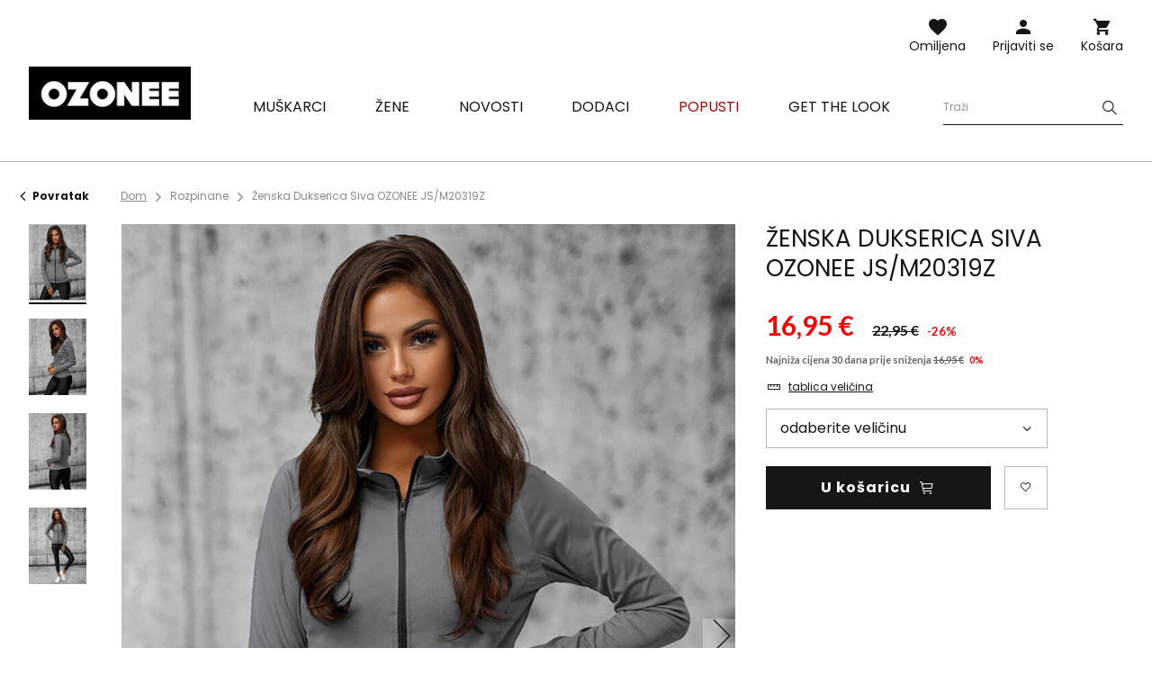

--- FILE ---
content_type: text/html; charset=utf-8
request_url: https://ozonee.hr/product-scr-53145-Zenska-Dukserica-Siva-OZONEE-JS-M20319Z.html
body_size: 19173
content:
<!DOCTYPE html>
<html lang="hr" class="--vat --gross " ><head><meta name='viewport' content='user-scalable=no, initial-scale = 1.0, maximum-scale = 1.0, width=device-width'/> <link rel="preload" crossorigin="anonymous" as="font" href="/gfx/custom/fontello.woff?v=2"> <link rel="preconnect" href="https://fonts.gstatic.com"> <link href="https://fonts.googleapis.com/css2?family=Kanit:wght@900&family=Lato:wght@400;700&family=Poppins:wght@400;700&display=swap" rel="stylesheet"><meta http-equiv="Content-Type" content="text/html; charset=utf-8"><meta http-equiv="X-UA-Compatible" content="IE=edge"><title>Ženska Dukserica Siva OZONEE JS/M20319Z | Ozonee.hr</title><meta name="keywords" content="Ženska Dukserica Siva OZONEE JS/M20319Z siva  Ozonee Damskie bluzy szare Boja siva Materijal-Poliester 100% Spol Ženski buy_limit 20    2000000413761 2000000413778 2000000413785 2000000413792 5908304199619 5908304199626 5908304199633 5908304199640 |"><meta name="description" content="Ženska Dukserica Siva OZONEE JS/M20319Z | Ženska dukserica ; Materijal: 100% poliester; Model (178 cm) nosi veličinu M. "><link rel="icon" href="/gfx/scr/favicon.ico"><meta name="theme-color" content="#161616"><meta name="msapplication-navbutton-color" content="#161616"><meta name="apple-mobile-web-app-status-bar-style" content="#161616"><link rel="stylesheet" type="text/css" href="/gfx/scr/style.css.gzip?r=1762956192"><script>var app_shop={urls:{prefix:'data="/gfx/'.replace('data="', '')+'scr/'},vars:{priceType:'gross',priceTypeVat:true,productDeliveryTimeAndAvailabilityWithBasket:false,geoipCountryCode:'US',},txt:{priceTypeText:'',},fn:{},fnrun:{},files:[]};const getCookieByName=(name)=>{const value=`; ${document.cookie}`;const parts = value.split(`; ${name}=`);if(parts.length === 2) return parts.pop().split(';').shift();return false;};if(getCookieByName('freeeshipping_clicked')){document.documentElement.classList.remove('--freeShipping');}if(getCookieByName('rabateCode_clicked')){document.documentElement.classList.remove('--rabateCode');}</script><meta name="robots" content="index,follow"><meta name="rating" content="general"><meta name="Author" content="Ozonee.hr based on IdoSell - the best online selling solutions for your e-store (www.idosell.com/shop).">
<!-- Begin LoginOptions html -->

<style>
#client_new_social .service_item[data-name="service_Apple"]:before, 
#cookie_login_social_more .service_item[data-name="service_Apple"]:before,
.oscop_contact .oscop_login__service[data-service="Apple"]:before {
    display: block;
    height: 2.6rem;
    content: url('/gfx/standards/apple.svg?r=1743165583');
}
.oscop_contact .oscop_login__service[data-service="Apple"]:before {
    height: auto;
    transform: scale(0.8);
}
#client_new_social .service_item[data-name="service_Apple"]:has(img.service_icon):before,
#cookie_login_social_more .service_item[data-name="service_Apple"]:has(img.service_icon):before,
.oscop_contact .oscop_login__service[data-service="Apple"]:has(img.service_icon):before {
    display: none;
}
</style>

<!-- End LoginOptions html -->

<!-- Open Graph -->
<meta property="og:type" content="website"><meta property="og:url" content="https://ozonee.hr/product-scr-53145-Zenska-Dukserica-Siva-OZONEE-JS-M20319Z.html
"><meta property="og:title" content="Ženska Dukserica Siva OZONEE JS/M20319Z"><meta property="og:description" content="Ženska dukserica ; Materijal: 100% poliester; Model (178 cm) nosi veličinu M.
"><meta property="og:site_name" content="Ozonee.hr"><meta property="og:locale" content="hr_HR"><meta property="og:image" content="https://ozonee.hr/hpeciai/f781d3416e7cc036a985598de2f755cf/scr_pl_Zenska-Dukserica-Siva-OZONEE-JS-M20319Z-53145_1.jpg"><meta property="og:image:width" content="800"><meta property="og:image:height" content="1067"><link rel="manifest" href="https://ozonee.hr/data/include/pwa/13/manifest.json?t=3"><meta name="apple-mobile-web-app-capable" content="yes"><meta name="apple-mobile-web-app-status-bar-style" content="black"><meta name="apple-mobile-web-app-title" content="ozonee.hr"><link rel="apple-touch-icon" href="/data/include/pwa/13/icon-128.png"><link rel="apple-touch-startup-image" href="/data/include/pwa/13/logo-512.png" /><meta name="msapplication-TileImage" content="/data/include/pwa/13/icon-144.png"><meta name="msapplication-TileColor" content="#2F3BA2"><meta name="msapplication-starturl" content="/"><script type="application/javascript">var _adblock = true;</script><script async src="/data/include/advertising.js"></script><script type="application/javascript">var statusPWA = {
                online: {
                    txt: "Połączono z internetem",
                    bg: "#5fa341"
                },
                offline: {
                    txt: "Brak połączenia z internetem",
                    bg: "#eb5467"
                }
            }</script><script async type="application/javascript" src="/ajax/js/pwa_online_bar.js?v=1&r=6"></script><script >
window.dataLayer = window.dataLayer || [];
window.gtag = function gtag() {
dataLayer.push(arguments);
}
gtag('consent', 'default', {
'ad_storage': 'denied',
'analytics_storage': 'denied',
'ad_personalization': 'denied',
'ad_user_data': 'denied',
'wait_for_update': 500
});

gtag('set', 'ads_data_redaction', true);
</script><script id="iaiscript_1" data-requirements="W10=" data-ga4_sel="ga4script">
window.iaiscript_1 = `<${'script'}  class='google_consent_mode_update'>
gtag('consent', 'update', {
'ad_storage': 'denied',
'analytics_storage': 'denied',
'ad_personalization': 'denied',
'ad_user_data': 'denied'
});
</${'script'}>`;
</script>
<!-- End Open Graph -->

<link rel="canonical" href="https://ozonee.hr/product-scr-53145-Zenska-Dukserica-Siva-OZONEE-JS-M20319Z.html" />

                <!-- Global site tag (gtag.js) -->
                <script  async src="https://www.googletagmanager.com/gtag/js?id=G-D7806RT5FZ"></script>
                <script >
                    window.dataLayer = window.dataLayer || [];
                    window.gtag = function gtag(){dataLayer.push(arguments);}
                    gtag('js', new Date());
                    
                    gtag('config', 'G-D7806RT5FZ');

                </script>
                <link rel="stylesheet" type="text/css" href="/data/designs/691483d892f9c2.83093263_2/gfx/scr/custom.css.gzip?r=1768378627">            <!-- Google Tag Manager -->
                    <script >(function(w,d,s,l,i){w[l]=w[l]||[];w[l].push({'gtm.start':
                    new Date().getTime(),event:'gtm.js'});var f=d.getElementsByTagName(s)[0],
                    j=d.createElement(s),dl=l!='dataLayer'?'&l='+l:'';j.async=true;j.src=
                    'https://www.googletagmanager.com/gtm.js?id='+i+dl;f.parentNode.insertBefore(j,f);
                    })(window,document,'script','dataLayer','GTM-KS8SG7F');</script>
            <!-- End Google Tag Manager -->
<!-- Begin additional html or js -->


<!--126|13|109| modified: 2023-09-12 15:26:44-->
<script>(function(w,d,s,l,i){w[l]=w[l]||[];w[l].push({'gtm.start':
new Date().getTime(),event:'gtm.js'});var f=d.getElementsByTagName(s)[0],
j=d.createElement(s),dl=l!='dataLayer'?'&l='+l:'';j.async=true;j.src=
'https://www.googletagmanager.com/gtm.js?id='+i+dl;f.parentNode.insertBefore(j,f);
})(window,document,'script','dataLayer','GTM-KS8SG7F');</script>
<!--370|13|225| modified: 2023-10-10 11:02:47-->
<script>
(function(f, a, s, h, i, o, n) {f['GlamiTrackerObject'] = i;
f[i]=f[i]||function(){(f[i].q=f[i].q||[]).push(arguments)};o=a.createElement(s),
n=a.getElementsByTagName(s)[0];o.async=1;o.src=h;n.parentNode.insertBefore(o,n)
})(window, document, 'script', '//www.glami.hr/js/compiled/pt.js', 'glami');

glami('create', '7FE26B420BD2AF27E0C61D3FA1B35BD9', 'hr');
glami('track', 'PageView');
</script>
<!--382|13|230-->
<script async src="https://www.googletagmanager.com/gtag/js?id=AW-471513890"></script>
<script>
window.dataLayer = window.dataLayer || [];
function gtag(){dataLayer.push(arguments);}
gtag('js', new Date());
gtag('config', 'AW-471513890');
</script>

<!-- End additional html or js -->
                <script>
                if (window.ApplePaySession && window.ApplePaySession.canMakePayments()) {
                    var applePayAvailabilityExpires = new Date();
                    applePayAvailabilityExpires.setTime(applePayAvailabilityExpires.getTime() + 2592000000); //30 days
                    document.cookie = 'applePayAvailability=yes; expires=' + applePayAvailabilityExpires.toUTCString() + '; path=/;secure;'
                    var scriptAppleJs = document.createElement('script');
                    scriptAppleJs.src = "/ajax/js/apple.js?v=3";
                    if (document.readyState === "interactive" || document.readyState === "complete") {
                          document.body.append(scriptAppleJs);
                    } else {
                        document.addEventListener("DOMContentLoaded", () => {
                            document.body.append(scriptAppleJs);
                        });  
                    }
                } else {
                    document.cookie = 'applePayAvailability=no; path=/;secure;'
                }
                </script>
                <script>let paypalDate = new Date();
                    paypalDate.setTime(paypalDate.getTime() + 86400000);
                    document.cookie = 'payPalAvailability_EUR=-1; expires=' + paypalDate.getTime() + '; path=/; secure';
                </script><link rel="preload" as="image" href="/hpeciai/c29d95d9a2f051b02cb96790fc3e10d7/scr_pm_Zenska-Dukserica-Siva-OZONEE-JS-M20319Z-53145_1.jpg"><style>
									#photos_slider[data-skeleton] .photos__link:before {
										padding-top: calc(1067/800* 100%);
									}
									@media (min-width: 979px) {.photos__slider[data-skeleton] .photos__figure:not(.--nav):first-child .photos__link {
										max-height: 1067px;
									}}
								</style></head><body>
<!-- Begin additional html or js -->


<!--222|13|109| modified: 2023-09-12 15:26:39-->
<noscript><iframe src="https://www.googletagmanager.com/ns.html?id=GTM-KS8SG7F"
height="0" width="0" style="display:none;visibility:hidden"></iframe></noscript>

<!-- End additional html or js -->
<script>
					var script = document.createElement('script');
					script.src = app_shop.urls.prefix + 'envelope.js';

					document.getElementsByTagName('body')[0].insertBefore(script, document.getElementsByTagName('body')[0].firstChild);
				</script><div id="container" class="projector_page container"><header class="d-flex flex-wrap commercial_banner"><script class="ajaxLoad">
                app_shop.vars.vat_registered = "true";
                app_shop.vars.currency_format = "###,##0.00";
                
                    app_shop.vars.currency_before_value = false;
                
                    app_shop.vars.currency_space = true;
                
                app_shop.vars.symbol = "€";
                app_shop.vars.id= "EUR";
                app_shop.vars.baseurl = "http://ozonee.hr/";
                app_shop.vars.sslurl= "https://ozonee.hr/";
                app_shop.vars.curr_url= "%2Fproduct-scr-53145-Zenska-Dukserica-Siva-OZONEE-JS-M20319Z.html";
                

                var currency_decimal_separator = ',';
                var currency_grouping_separator = ' ';

                
                    app_shop.vars.blacklist_extension = ["exe","com","swf","js","php"];
                
                    app_shop.vars.blacklist_mime = ["application/javascript","application/octet-stream","message/http","text/javascript","application/x-deb","application/x-javascript","application/x-shockwave-flash","application/x-msdownload"];
                
                    app_shop.urls.contact = "/contact-scr.html";
                </script><div id="viewType" style="display:none"></div><div id="logo" class="col-md-3 d-flex align-items-center"><a href="https://ozonee.hr" target="_self"><img src="/data/gfx/mask/scr/logo_13_big.jpg" alt="Ozonee.hr" width="190" height="62"></a></div><form action="https://ozonee.hr/search.php" method="get" id="menu_search" class="col-md-4"><label class="d-none d-sm-inline-block d-md-none"><i class="icon-search"></i></label><div><div class="form-group"><label for="menu_search_text" class="sr-only">Pretraživanje proizvoda ili kategorije</label><input id="menu_search_text" type="text" name="text" class="catcomplete" data-placeholder-mobile="Potražite proizvod ili kategoriju" data-placeholder-desktop="Traži"><div class="menu_search_clear"><i class="icon-close"></i></div></div><button type="submit" aria-label="Szukaj"><i class="icon-search"></i></button><a href="https://ozonee.hr/searching.php" title=""><i class="icon-close d-md-none"></i></a></div></form><div class="w-100"></div><div id="menu_settings" class="px-0 px-md-3 d-none align-items-center justify-content-center justify-content-lg-end"></div><div id="menu_additional"><a class="account_link" href="https://ozonee.hr/login.php">Prijaviti se</a><a href="/basketedit.php?mode=2" class="wishlist_link">
                    Omiljena
                    <span class="badge badge-info"></span></a></div><div id="menu_basket" class="col-md-2 topBasket"><a class="topBasket__sub" title="Košara" href="/basketedit.php">
                    Košara

                    <span class="badge badge-info"></span><strong class="topBasket__price" style="display: none;">0,00 €</strong></a><div class="topBasket__details --products" style="display: none;"><div class="topBasket__block --labels"><label class="topBasket__item --name">Proizvod</label><label class="topBasket__item --sum">Količina</label><label class="topBasket__item --prices">Cijena</label></div><div class="topBasket__block --products"></div></div><div class="topBasket__details --shipping" style="display: none;"><span class="badge badge-info">Cijena dostave od</span><span id="shipppingCost"></span></div><script>
                        app_shop.vars.cache_html = true;
                    </script></div><nav id="menu_categories" class="col-md-12 px-0 px-md-3 wide"><button type="button" class="navbar-toggler"><i class="icon-menu-1"></i><span>Jelovnik</span></button><div class="navbar-collapse" id="menu_navbar"><ul class="navbar-nav mx-md-n2"><li class="nav-item"><a  href="/muska-odjeca" target="_self" title="Muškarci" class="nav-link" ><span>Muškarci</span></a><ul class="navbar-subnav"><li class="nav-item"><a class="nav-link" href="/muske-jakne" target="_self"><span>Jakne</span></a><ul class="navbar-subsubnav"><li class="nav-item"><a class="nav-link" href="/muske-zimske-jakne" target="_self"><span>Zimske jakne</span></a></li><li class="nav-item"><a class="nav-link" href="/muske-duge-jakne" target="_self"><span>Duge jakne</span></a></li><li class="nav-item"><a class="nav-link" href="/muske-prijelazne-jakne" target="_self"><span>Prijelazne jakne</span></a></li><li class="nav-item"><a class="nav-link" href="/muske-bomber-jakne" target="_self"><span>Bomber jakne</span></a></li><li class="nav-item"><a class="nav-link" href="/muske-kozne-jakne" target="_self"><span>Kožne jakne</span></a></li><li class="nav-item"><a class="nav-link" href="/muske-traper-jakne" target="_self"><span>Traper jakne</span></a></li><li class="nav-item"><a class="nav-link" href="/muske-softshell-jakne" target="_self"><span>Softshell jakne</span></a></li><li class="nav-item"><a class="nav-link" href="/muske-parke-jakne" target="_self"><span>Parke jakne</span></a></li><li class="nav-item"><a class="nav-link" href="/muske-prosivene-jakne" target="_self"><span>Prošivene jakne</span></a></li></ul></li><li class="nav-item"><a class="nav-link" href="/muske-dukserice" target="_self"><span>Dukserice</span></a><ul class="navbar-subsubnav"><li class="nav-item"><a class="nav-link" href="/muske-dukserice-sa-zipom" target="_self"><span>Dukserice sa zipom</span></a></li><li class="nav-item"><a class="nav-link" href="/muske-dukserice-s-kapuljacom" target="_self"><span>Dukserice s kapuljačom</span></a></li><li class="nav-item"><a class="nav-link" href="/muske-dukserice-bez-kapuljace" target="_self"><span>Dukserice bez kapuljače</span></a></li><li class="nav-item"><a class="nav-link" href="/muske-dukserice-s-printom" target="_self"><span>Dukserice s tiskom</span></a></li><li class="nav-item"><a class="nav-link" href="/muske-dukserice-bez-printa" target="_self"><span>Dukserice bez tiska</span></a></li></ul></li><li class="nav-item"><a class="nav-link" href="/muski-kaputi" target="_self"><span>Kaputi</span></a></li><li class="nav-item"><a class="nav-link" href="/muski-prsluci" target="_self"><span>Prsluci</span></a><ul class="navbar-subsubnav"><li class="nav-item"><a class="nav-link" href="/scr_m_Muskarci_Prsluci_Prsluci-s-kapuljacom-9885.html" target="_self"><span>Prsluci s kapuljačom</span></a></li><li class="nav-item"><a class="nav-link" href="/scr_m_Muskarci_Prsluci_Prsluci-bez-kapuljace-9886.html" target="_self"><span>Prsluci bez kapuljače</span></a></li><li class="nav-item"><a class="nav-link" href="/scr_m_Muskarci_Prsluci_Prosivene-prsluci-9888.html" target="_self"><span>Prošivene prsluci</span></a></li></ul></li><li class="nav-item"><a class="nav-link" href="/muske-hlace" target="_self"><span>Hlače</span></a><ul class="navbar-subsubnav"><li class="nav-item"><a class="nav-link" href="/muske-traperice" target="_self"><span>Traperice </span></a></li><li class="nav-item"><a class="nav-link" href="/muske-sportske-hlace" target="_self"><span>Sportske hlače</span></a></li><li class="nav-item"><a class="nav-link" href="/muske-jogger-hlace" target="_self"><span>Jogger hlače</span></a></li><li class="nav-item"><a class="nav-link" href="/muske-jogger-traperice" target="_self"><span>Traperice jogger hlače</span></a></li><li class="nav-item"><a class="nav-link" href="/muske-chino-hlace" target="_self"><span>Chino hlače</span></a></li><li class="nav-item"><a class="nav-link" href="/muske-chino-jogger-hlace" target="_self"><span>Chino jogger hlače</span></a></li><li class="nav-item"><a class="nav-link" href="/muske-baggy-hlace" target="_self"><span>Baggy hlače</span></a></li><li class="nav-item"><a class="nav-link" href="/muske-platnene-hlace" target="_self"><span>Platnene hlače</span></a></li><li class="nav-item"><a class="nav-link" href="/muske-siroke-hlace" target="_self"><span>Široke hlače</span></a></li><li class="nav-item"><a class="nav-link" href="/muske-cargo-hlace" target="_self"><span>Cargo hlače</span></a></li></ul></li><li class="nav-item"><a class="nav-link" href="/muski-dzemperi" target="_self"><span>Džemperi</span></a><ul class="navbar-subsubnav"><li class="nav-item"><a class="nav-link" href="/muski-klasicni-dzemperi" target="_self"><span>Klasični džemperi</span></a></li><li class="nav-item"><a class="nav-link" href="/muski-kardigani" target="_self"><span>Kardigani džemperi</span></a></li><li class="nav-item"><a class="nav-link" href="/muski-dzemperi-bez-rukava" target="_self"><span>Džemperi bez rukava</span></a></li><li class="nav-item"><a class="nav-link" href="/muske-dolcevite" target="_self"><span>Dolčevite džemperi</span></a></li></ul></li><li class="nav-item"><a class="nav-link" href="/muski-kompleti-trenirki" target="_self"><span>Kompleti trenirki</span></a><ul class="navbar-subsubnav"><li class="nav-item"><a class="nav-link" href="/muske-trenirke-s-printom" target="_self"><span>Trenirke s tiskom</span></a></li><li class="nav-item"><a class="nav-link" href="/muske-trenirke-bez-printa" target="_self"><span>Trenirke bez tiska</span></a></li><li class="nav-item"><a class="nav-link" href="/muske-trenirke-od-velura" target="_self"><span>Trenirke od velura</span></a></li></ul></li><li class="nav-item"><a class="nav-link" href="/muske-kosulje" target="_self"><span>Košulje</span></a><ul class="navbar-subsubnav"><li class="nav-item"><a class="nav-link" href="/scr_m_Muskarci_Kosulje_Elegantne-kosulje-9894.html" target="_self"><span>Elegantne košulje</span></a></li><li class="nav-item"><a class="nav-link" href="/scr_m_Muskarci_Kosulje_Lezerne-kosulje-9895.html" target="_self"><span>Ležerne košulje</span></a></li><li class="nav-item"><a class="nav-link" href="/muske-karirane-kosulje" target="_self"><span>Karirane košulje</span></a></li><li class="nav-item"><a class="nav-link" href="/muske-traper-kosulje" target="_self"><span>Traper košulje</span></a></li><li class="nav-item"><a class="nav-link" href="/scr_m_Muskarci_Kosulje_Flanelske-kosulje-9896.html" target="_self"><span>Flanelske košulje</span></a></li><li class="nav-item"><a class="nav-link" href="/muske-kosulje-s-podignutim-ovratnikom" target="_self"><span>s podignutim ovratnikom</span></a></li><li class="nav-item"><a class="nav-link" href="/scr_m_Muskarci_Kosulje_Kosulje-s-uzorkom-9897.html" target="_self"><span>Košulje s uzorkom</span></a></li><li class="nav-item"><a class="nav-link" href="/scr_m_Muskarci_Kosulje_s-dugih-rukava-9898.html" target="_self"><span>s dugih rukava</span></a></li><li class="nav-item"><a class="nav-link" href="/scr_m_Muskarci_Kosulje_s-kratkih-rukava-9899.html" target="_self"><span>s kratkih rukava</span></a></li></ul></li><li class="nav-item"><a class="nav-link" href="/muske-majice-s-dugimi-rukavima" target="_self"><span>Majice s dugim rukavima</span></a><ul class="navbar-subsubnav"><li class="nav-item"><a class="nav-link" href="/muske-majice-s-dugim-rukavima-s-tiskom" target="_self"><span>S tiskom</span></a></li><li class="nav-item"><a class="nav-link" href="/muske-majice-s-dugim-rukavima-bez-tiska" target="_self"><span>Bez tiska</span></a></li></ul></li><li class="nav-item"><a class="nav-link" href="/trenirke-za-parove" target="_self"><span>Trenirke za parove</span></a></li><li class="nav-item"><a class="nav-link" href="/dukserice-za-parove" target="_self"><span>Dukserice za parove</span></a></li><li class="nav-item"><a class="nav-link" href="/muske-majice" target="_self"><span>Majice</span></a><ul class="navbar-subsubnav"><li class="nav-item"><a class="nav-link" href="/muske-majice-s-printom" target="_self"><span>Majice s tiskom</span></a></li><li class="nav-item"><a class="nav-link" href="/muske-majice-bez-tiska" target="_self"><span>Majice bez tiska</span></a></li><li class="nav-item"><a class="nav-link" href="/muske-majice-s-kapuljacom" target="_self"><span>Majice s kapuljačom</span></a></li><li class="nav-item"><a class="nav-link" href="/muske-majice-s-v-izrezom" target="_self"><span>Majice s v-izrezom</span></a></li><li class="nav-item"><a class="nav-link" href="/muske-majice-bez-rukava" target="_self"><span>Majice bez rukava</span></a></li></ul></li><li class="nav-item"><a class="nav-link" href="/muske-polo-majice" target="_self"><span>Polo majice</span></a></li><li class="nav-item"><a class="nav-link" href="/muske-kratke-hlace" target="_self"><span>Kratke hlače</span></a><ul class="navbar-subsubnav"><li class="nav-item"><a class="nav-link" href="/muske-jeans-kratke-hlace" target="_self"><span>Kratke traper hlače</span></a></li><li class="nav-item"><a class="nav-link" href="/muske-chino-kratke-hlace" target="_self"><span>Chino kratke hlače</span></a></li><li class="nav-item"><a class="nav-link" href="/muske-trenirka-kratke-hlace" target="_self"><span>Trenirka kratke hlače</span></a></li><li class="nav-item"><a class="nav-link" href="/muske-kupace-hlace" target="_self"><span>Kupaće hlače</span></a></li><li class="nav-item"><a class="nav-link" href="/muske-sportske-kratke-hlace" target="_self"><span>Sportske kratke hlače</span></a></li><li class="nav-item"><a class="nav-link" href="/muske-camo-kratke-hlace" target="_self"><span>Camo kratke hlače</span></a></li><li class="nav-item"><a class="nav-link" href="/scr_m_Muskarci_Kratke-hlace_Cargo-kratke-hlace-10113.html" target="_self"><span>Cargo kratke hlače</span></a></li></ul></li><li class="nav-item"><a class="nav-link" href="/musko-donje-rublje" target="_self"><span>Donje rublje</span></a><ul class="navbar-subsubnav"><li class="nav-item"><a class="nav-link" href="/muske-uske-bokserice" target="_self"><span>Bokserice</span></a></li></ul></li><li class="nav-item"><a class="nav-link" href="/camo-kolekcija" target="_self"><span>Camo kolekcija</span></a></li><li class="nav-item"><a class="nav-link" href="/posljednji-komadi" target="_self"><span>Posljednji komadi</span></a></li></ul></li><li class="nav-item"><a  href="/zenska-odjeca" target="_self" title="Žene" class="nav-link" ><span>Žene</span></a><ul class="navbar-subnav"><li class="nav-item"><a class="nav-link" href="/scr_m_Zene_Vanjska-odjeca-10036.html" target="_self"><span>Vanjska odjeća</span></a></li><li class="nav-item"><a class="nav-link" href="/zenske-jakne" target="_self"><span>Jakne</span></a><ul class="navbar-subsubnav"><li class="nav-item"><a class="nav-link" href="/zenske-zimske-jakne" target="_self"><span>Zimske jakne</span></a></li><li class="nav-item"><a class="nav-link" href="/zenske-prijelazne-jakne" target="_self"><span>Prijelazne jakne</span></a></li><li class="nav-item"><a class="nav-link" href="/zenske-kozne-jakne" target="_self"><span>Kožne jakne</span></a></li><li class="nav-item"><a class="nav-link" href="/zenske-traper-jakne" target="_self"><span>Traper jakne</span></a></li><li class="nav-item"><a class="nav-link" href="/duge-zenske-zimske-jakne" target="_self"><span>Duge jakne</span></a></li><li class="nav-item"><a class="nav-link" href="/zenske-prosivene-jakne" target="_self"><span>Prošivene jakne</span></a></li></ul></li><li class="nav-item"><a class="nav-link" href="/zenske-jakne-umjetne-ovcje-koze" target="_self"><span>Jakne od ovčje kože</span></a></li><li class="nav-item"><a class="nav-link" href="/zenske-krznene-jakne" target="_self"><span>Krznene jakne</span></a></li><li class="nav-item"><a class="nav-link" href="/zenski-kaputi" target="_self"><span>Kaputi</span></a><ul class="navbar-subsubnav"><li class="nav-item"><a class="nav-link" href="/zenski-klasicni-kaputi" target="_self"><span>Klasični kaputi</span></a></li><li class="nav-item"><a class="nav-link" href="/zenski-zimski-kaputi" target="_self"><span>Zimski kaputi</span></a></li><li class="nav-item"><a class="nav-link" href="/zenski-kozni-kaputi" target="_self"><span>Kožni kaputi</span></a></li></ul></li><li class="nav-item"><a class="nav-link" href="/zenske-dukserice" target="_self"><span>Dukserice</span></a><ul class="navbar-subsubnav"><li class="nav-item"><a class="nav-link" href="/scr_m_Zene_Dukserice_Dukserice-sa-zipom-5474.html" target="_self"><span>Dukserice sa zipom</span></a></li><li class="nav-item"><a class="nav-link" href="/zenske-duge-dukserice" target="_self"><span>Dukserice dugačke</span></a></li><li class="nav-item"><a class="nav-link" href="/zenske-hoodice" target="_self"><span>Dukserice s kapuljačom</span></a></li><li class="nav-item"><a class="nav-link" href="/zenske-dukserice-bez-kapuljace" target="_self"><span>Dukserice bez kapuljače</span></a></li><li class="nav-item"><a class="nav-link" href="/zenske-dukserice-s-tiskom" target="_self"><span>Dukserice s printom</span></a></li><li class="nav-item"><a class="nav-link" href="/zenske-dukserice-bez-tiska" target="_self"><span>Dukserice bez tiska</span></a></li></ul></li><li class="nav-item"><a class="nav-link" href="/zenske-majice/" target="_self"><span>Majice</span></a><ul class="navbar-subsubnav"><li class="nav-item"><a class="nav-link" href="/scr_m_Zene_Majice_Majice-s-printom-5481.html" target="_self"><span>Majice s printom</span></a></li><li class="nav-item"><a class="nav-link" href="/zenske-majice-bez-tiska" target="_self"><span>Majice bez tiska</span></a></li><li class="nav-item"><a class="nav-link" href="/zenske-majice-bez-rukava" target="_self"><span>Majice bez rukava</span></a></li></ul></li><li class="nav-item"><a class="nav-link" href="/scr_m_Zene_Bluze-9503.html" target="_self"><span>Bluze</span></a></li><li class="nav-item"><a class="nav-link" href="/zenski-prsluci" target="_self"><span>Prsluci</span></a><ul class="navbar-subsubnav"><li class="nav-item"><a class="nav-link" href="/scr_m_Zene_Prsluci_Zimski-prsluci-9903.html" target="_self"><span>Zimski prsluci</span></a></li><li class="nav-item"><a class="nav-link" href="/scr_m_Zene_Prsluci_Dugi-prsluci-9904.html" target="_self"><span>Dugi prsluci</span></a></li><li class="nav-item"><a class="nav-link" href="/scr_m_Zene_Prsluci_Prsluci-s-kapuljacom-9906.html" target="_self"><span>Prsluci s kapuljačom</span></a></li><li class="nav-item"><a class="nav-link" href="/scr_m_Zene_Prsluci_Prosiveni-prsluci-9905.html" target="_self"><span>Prošiveni prsluci</span></a></li></ul></li><li class="nav-item"><a class="nav-link" href="/zenski-dzemperi" target="_self"><span>Džemperi</span></a></li><li class="nav-item"><a class="nav-link" href="/zenske-hlace" target="_self"><span>Hlače</span></a><ul class="navbar-subsubnav"><li class="nav-item"><a class="nav-link" href="/zenske-traperice" target="_self"><span>Traperice </span></a></li><li class="nav-item"><a class="nav-link" href="/zenske-sportske-hlace" target="_self"><span>Sportske hlače</span></a></li><li class="nav-item"><a class="nav-link" href="/zenske-jogger-hlace" target="_self"><span>Jogger hlače</span></a></li><li class="nav-item"><a class="nav-link" href="/scr_m_Zene_Hlace_Baggy-hlace-6968.html" target="_self"><span>Baggy hlače</span></a></li><li class="nav-item"><a class="nav-link" href="/scr_m_Zene_Hlace_Hlace-od-velura-9917.html" target="_self"><span>Hlače od velura</span></a></li><li class="nav-item"><a class="nav-link" href="/zenske-cargo-hlace" target="_self"><span>Cargo hlače</span></a></li><li class="nav-item"><a class="nav-link" href="/scr_m_Zene_Hlace_Siroke-hlace-9918.html" target="_self"><span>Široke hlače</span></a></li></ul></li><li class="nav-item"><a class="nav-link" href="/zenske-tajice" target="_self"><span>Tajice</span></a><ul class="navbar-subsubnav"><li class="nav-item"><a class="nav-link" href="/scr_m_Zene_Tajice_Tajice-bez-printa-9908.html" target="_self"><span>Tajice bez printa</span></a></li><li class="nav-item"><a class="nav-link" href="/scr_m_Zene_Tajice_Tajice-s-printom-9907.html" target="_self"><span>Tajice s printom</span></a></li><li class="nav-item"><a class="nav-link" href="/scr_m_Zene_Tajice_Biciklisticke-hlace-9909.html" target="_self"><span>Biciklističke hlače</span></a></li><li class="nav-item"><a class="nav-link" href="/zenske-tajice/siroke" target="_self"><span>Široke tajice</span></a></li></ul></li><li class="nav-item"><a class="nav-link" href="/zenski-kompleti-trenirki/" target="_self"><span>Trenirke kompleti</span></a><ul class="navbar-subsubnav"><li class="nav-item"><a class="nav-link" href="/scr_m_Zene_Trenirke-kompleti_Trenerke-s-kapuljacom-9910.html" target="_self"><span>Trenerke s kapuljačom</span></a></li><li class="nav-item"><a class="nav-link" href="/scr_m_Zene_Trenirke-kompleti_Trenerke-bez-kapuljace-9911.html" target="_self"><span>Trenerke bez kapuljače</span></a></li><li class="nav-item"><a class="nav-link" href="/scr_m_Zene_Trenirke-kompleti_Trenerke-sa-zipom-9912.html" target="_self"><span>Trenerke sa zipom</span></a></li><li class="nav-item"><a class="nav-link" href="/scr_m_Zene_Trenirke-kompleti_Trenerke-od-velura-9913.html" target="_self"><span>Trenerke od velura</span></a></li></ul></li><li class="nav-item"><a class="nav-link" href="/zenski-sportski-kompleti" target="_self"><span>Sportski kompleti</span></a><ul class="navbar-subsubnav"><li class="nav-item"><a class="nav-link" href="/scr_m_Zene_Sportski-kompleti_Setovi-s-printom-9914.html" target="_self"><span>Setovi s printom</span></a></li><li class="nav-item"><a class="nav-link" href="/scr_m_Zene_Sportski-kompleti_Kompleti-bez-printa-9915.html" target="_self"><span>Kompleti bez printa</span></a></li><li class="nav-item"><a class="nav-link" href="/scr_m_Zene_Sportski-kompleti_Kombinezoni-9916.html" target="_self"><span>Kombinezoni</span></a></li></ul></li><li class="nav-item"><a class="nav-link" href="/kompleti-s-krilom/" target="_self"><span>Kompleti s krilom</span></a></li><li class="nav-item"><a class="nav-link" href="/sportske-suknje" target="_self"><span>Sportske suknje</span></a></li><li class="nav-item"><a class="nav-link" href="https://ozonee.hr/trenirke-za-parove" target="_self"><span>Trenirke za parove</span></a></li><li class="nav-item"><a class="nav-link" href="https://ozonee.hr/dukserice-za-parove" target="_self"><span>Dukserice za parove</span></a></li><li class="nav-item"><a class="nav-link" href="/scr_m_Zene_Topovi-9504.html" target="_self"><span>Topovi</span></a></li><li class="nav-item"><a class="nav-link" href="/zenske-kratke-hlace" target="_self"><span>Kratke hlače</span></a><ul class="navbar-subsubnav"><li class="nav-item"><a class="nav-link" href="/scr_m_Zene_Kratke-hlace_Trenirka-kratke-hlace-7107.html" target="_self"><span>Trenirka kratke hlače</span></a></li><li class="nav-item"><a class="nav-link" href="/zenske-sportske-kratke-hlace" target="_self"><span>Sportske kratke hlače</span></a></li></ul></li><li class="nav-item"><a class="nav-link" href="/zenske-haljine" target="_self"><span>Haljine</span></a></li><li class="nav-item"><a class="nav-link" href="/fitness-sport" target="_self"><span>Fitness</span></a></li><li class="nav-item"><a class="nav-link" href="/sportski-grudnjaci" target="_self"><span>Sportski grudnjaci</span></a></li><li class="nav-item"><a class="nav-link" href="/scr_m_Zene_Stilizacije-7559.html" target="_self"><span>Stilizacije</span></a></li><li class="nav-item"><a class="nav-link" href="/scr_m_Zene_Zadnji-komadi-9919.html" target="_self"><span>Zadnji komadi</span></a></li></ul></li><li class="nav-item"><a  href="/scr_m_Novosti-10251.html" target="_self" title="Novosti" class="nav-link" ><span>Novosti</span></a></li><li class="nav-item"><a  href="/scr_m_Dodaci-5442.html" target="_self" title="Dodaci" class="nav-link" ><span>Dodaci</span></a><ul class="navbar-subnav"><li class="nav-item"><a class="nav-link" href="/scr_m_Dodaci_Narukvice-5443.html" target="_self"><span>Narukvice</span></a><ul class="navbar-subsubnav"><li class="nav-item"><a class="nav-link" href="/scr_m_Dodaci_Narukvice_Kozne-5444.html" target="_self"><span>Kožne</span></a></li><li class="nav-item"><a class="nav-link" href="/scr_m_Dodaci_Narukvice_S-perlicama-5446.html" target="_self"><span>S perlicama</span></a></li><li class="nav-item"><a class="nav-link" href="/scr_m_Dodaci_Narukvice_Setovi-5448.html" target="_self"><span>Setovi</span></a></li></ul></li></ul></li><li class="nav-item"><a  href="https://ozonee.hr/Promocija-spromo-scr.html" target="_self" title="Popusti" class="nav-link" ><span>Popusti</span></a></li><li class="nav-item"><a  href="/scr_m_Setovi-5439.html" target="_self" title="GET THE LOOK" class="nav-link" ><span>GET THE LOOK</span></a></li></ul></div></nav></header><div id="layout" class="row clearfix"><aside class="col-3"><div class="setMobileGrid" data-item="#menu_navbar"></div><div class="setMobileGrid" data-item="#menu_navbar3" data-ismenu1="true"></div><div class="setMobileGrid" data-item="#menu_blog"></div><div class="login_menu_block d-lg-none" id="login_menu_block"><a class="contact_link" href="/contact.php" title="
                        Kliknite za odlazak na stranicu za kontakt
                        
                    ">
                    Pomoć i kontakt
                    
                </a><a class="sign_in_link" href="/login.php" title="">
                            Prijaviti se
                            
                        </a><a class="registration_link" href="/client-new.php?register" title="">
                            Registar
                            
                        </a></div><div class="setMobileGrid" data-item="#menu_contact"></div><div class="setMobileGrid" data-item="#menu_settings"></div><div class="setMobileGrid" data-item="#Filters"></div><span class="aside_close"><i class="icon-close"></i></span></aside><div id="content" class="col-12 px-0 d-flex flex-wrap"><div class="breadcrumbs col-md-12"><div class="back_button"><button id="back_button"><i class="icon-angle-left"></i> Povratak</button></div><div class="list_wrapper"><ol><li><span>Ti si ovdje:  </span></li><li class="bc-main"><span><a href="/">Dom</a></span></li><li class="category bc-active bc-item-1"><span class="category">Rozpinane</span></li><li class="bc-active bc-product-name"><span>Ženska Dukserica Siva OZONEE JS/M20319Z</span></li></ol></div></div><div id="menu_compare_product" class="compare mb-2 pt-sm-3 pb-sm-3 mb-sm-3 mx-3 " style="display: none;"><div class="compare__label d-none d-sm-block">Dodano radi usporedbe</div><div class="compare__sub"></div><div class="compare__buttons"><a class="compare__button btn --solid --secondary" href="https://ozonee.hr/product-compare.php" title="Usporedite sve proizvode" target="_blank"><span>Usporedite proizvode </span><span class="d-sm-none">(0)</span></a><a class="compare__button --remove btn d-none d-sm-block" href="https://ozonee.hr/settings.php?comparers=remove&amp;product=###" title="Uklonite sve proizvode">
                        Brisanje proizvoda
                    </a></div><script>
                        var cache_html = true;
                    </script></div><section id="projector_photos" class="photos col-12 col-sm-6 d-flex flex-wrap flex-md-nowrap align-items-start"><div id="photos_nav" class="photos__nav d-none d-sm-block flex-sm-column"><figure class="photos__figure --nav"><a class="photos__link --nav" href="/hpeciai/f781d3416e7cc036a985598de2f755cf/scr_pl_Zenska-Dukserica-Siva-OZONEE-JS-M20319Z-53145_1.jpg"><img class="photos__photo b-lazy --nav" alt="Ženska Dukserica Siva OZONEE JS/M20319Z" data-src="/hpeciai/5af153bec23d1ee1450d6fc60e3fb4b9/scr_ps_Zenska-Dukserica-Siva-OZONEE-JS-M20319Z-53145_1.jpg"></a></figure><figure class="photos__figure --nav"><a class="photos__link --nav" href="/hpeciai/ebb9c9124797e8f559ae348338a88334/scr_pl_Zenska-Dukserica-Siva-OZONEE-JS-M20319Z-53145_5.jpg"><img class="photos__photo b-lazy --nav" alt="Ženska Dukserica Siva OZONEE JS/M20319Z" data-src="/hpeciai/bc0bc9905f28f7e3f64404d1706f8c4c/scr_ps_Zenska-Dukserica-Siva-OZONEE-JS-M20319Z-53145_5.jpg"></a></figure><figure class="photos__figure --nav"><a class="photos__link --nav" href="/hpeciai/aeed20f818f1a2f136ccea57756cdf34/scr_pl_Zenska-Dukserica-Siva-OZONEE-JS-M20319Z-53145_3.jpg"><img class="photos__photo b-lazy --nav" alt="Ženska Dukserica Siva OZONEE JS/M20319Z" data-src="/hpeciai/66011e8d61b58441e6d977addec53ad2/scr_ps_Zenska-Dukserica-Siva-OZONEE-JS-M20319Z-53145_3.jpg"></a></figure><figure class="photos__figure --nav"><a class="photos__link --nav" href="/hpeciai/de01dfe0860bd1330710a64cba8b1258/scr_pl_Zenska-Dukserica-Siva-OZONEE-JS-M20319Z-53145_4.jpg"><img class="photos__photo b-lazy --nav" alt="Ženska Dukserica Siva OZONEE JS/M20319Z" data-src="/hpeciai/90e45b7c2bbf0ff9d707005d5c279c70/scr_ps_Zenska-Dukserica-Siva-OZONEE-JS-M20319Z-53145_4.jpg"></a></figure></div><div id="photos_slider" class="photos__slider"><div class="photos___slider_wrapper"><figure class="photos__figure"><a class="photos__link" href="/hpeciai/f781d3416e7cc036a985598de2f755cf/scr_pl_Zenska-Dukserica-Siva-OZONEE-JS-M20319Z-53145_1.jpg"><img class="photos__photo slick-loading" alt="Ženska Dukserica Siva OZONEE JS/M20319Z" data-lazy="/hpeciai/c29d95d9a2f051b02cb96790fc3e10d7/scr_pm_Zenska-Dukserica-Siva-OZONEE-JS-M20319Z-53145_1.jpg"></a></figure><figure class="photos__figure"><a class="photos__link" href="/hpeciai/ebb9c9124797e8f559ae348338a88334/scr_pl_Zenska-Dukserica-Siva-OZONEE-JS-M20319Z-53145_5.jpg"><img class="photos__photo slick-loading" alt="Ženska Dukserica Siva OZONEE JS/M20319Z" data-lazy="/hpeciai/0906b785fea9d2211f072ab26cecb386/scr_pm_Zenska-Dukserica-Siva-OZONEE-JS-M20319Z-53145_5.jpg"></a></figure><figure class="photos__figure"><a class="photos__link" href="/hpeciai/aeed20f818f1a2f136ccea57756cdf34/scr_pl_Zenska-Dukserica-Siva-OZONEE-JS-M20319Z-53145_3.jpg"><img class="photos__photo slick-loading" alt="Ženska Dukserica Siva OZONEE JS/M20319Z" data-lazy="/hpeciai/4ace24d9e8da54904fa513fe65cd6f45/scr_pm_Zenska-Dukserica-Siva-OZONEE-JS-M20319Z-53145_3.jpg"></a></figure><figure class="photos__figure"><a class="photos__link" href="/hpeciai/de01dfe0860bd1330710a64cba8b1258/scr_pl_Zenska-Dukserica-Siva-OZONEE-JS-M20319Z-53145_4.jpg"><img class="photos__photo slick-loading" alt="Ženska Dukserica Siva OZONEE JS/M20319Z" data-lazy="/hpeciai/702c50ffb04afab13ab030e72b0b0ffa/scr_pm_Zenska-Dukserica-Siva-OZONEE-JS-M20319Z-53145_4.jpg"></a></figure></div><div class="product_name__model">Model (178 cm) nosi veličinu M</div></div></section><div class="pswp" tabindex="-1" role="dialog" aria-hidden="true"><div class="pswp__bg"></div><div class="pswp__scroll-wrap"><div class="pswp__container"><div class="pswp__item"></div><div class="pswp__item"></div><div class="pswp__item"></div></div><div class="pswp__ui pswp__ui--hidden"><div class="pswp__top-bar"><div class="pswp__counter"></div><button class="pswp__button pswp__button--close" title="Close (Esc)"></button><button class="pswp__button pswp__button--share" title="Share"></button><button class="pswp__button pswp__button--fs" title="Toggle fullscreen"></button><button class="pswp__button pswp__button--zoom" title="Zoom in/out"></button><div class="pswp__preloader"><div class="pswp__preloader__icn"><div class="pswp__preloader__cut"><div class="pswp__preloader__donut"></div></div></div></div></div><div class="pswp__share-modal pswp__share-modal--hidden pswp__single-tap"><div class="pswp__share-tooltip"></div></div><button class="pswp__button pswp__button--arrow--left" title="Previous (arrow left)"></button><button class="pswp__button pswp__button--arrow--right" title="Next (arrow right)"></button><div class="pswp__caption"><div class="pswp__caption__center"></div></div></div></div></div><script class="ajaxLoad">
                cena_raty = 16.95;
                
                    var  client_login = 'false'
                    
                var  client_points = '';
                var  points_used = '';
                var  shop_currency = '€';
                var product_data = {
                "product_id": '53145',
                
                "currency":"€",
                "product_type":"product_item",
                "unit":"szt.",
                "unit_plural":"szt.",

                "unit_sellby":"1",
                "unit_precision":"0",

                "base_price":{
                
                    "maxprice":"16.95",
                
                    "maxprice_formatted":"16,95 €",
                
                    "maxprice_net":"13.56",
                
                    "maxprice_net_formatted":"13,56 €",
                
                    "minprice":"16.95",
                
                    "minprice_formatted":"16,95 €",
                
                    "minprice_net":"13.56",
                
                    "minprice_net_formatted":"13,56 €",
                
                    "size_max_maxprice_net":"18.36",
                
                    "size_min_maxprice_net":"18.36",
                
                    "size_max_maxprice_net_formatted":"18,36 €",
                
                    "size_min_maxprice_net_formatted":"18,36 €",
                
                    "size_max_maxprice":"22.95",
                
                    "size_min_maxprice":"22.95",
                
                    "size_max_maxprice_formatted":"22,95 €",
                
                    "size_min_maxprice_formatted":"22,95 €",
                
                    "price_unit_sellby":"16.95",
                
                    "value":"16.95",
                    "price_formatted":"16,95 €",
                    "price_net":"13.56",
                    "price_net_formatted":"13,56 €",
                    "yousave_percent":"26",
                    "omnibus_price":"16.95",
                    "omnibus_price_formatted":"16,95 €",
                    "omnibus_yousave":"0",
                    "omnibus_yousave_formatted":"0,00 €",
                    "omnibus_price_net":"13.56",
                    "omnibus_price_net_formatted":"13,56 €",
                    "omnibus_yousave_net":"0",
                    "omnibus_yousave_net_formatted":"0,00 €",
                    "omnibus_yousave_percent":"0",
                    "omnibus_price_is_higher_than_selling_price":"false",
                    "vat":"25",
                    "yousave":"6.00",
                    "maxprice":"22.95",
                    "yousave_formatted":"6,00 €",
                    "maxprice_formatted":"22,95 €",
                    "last_price_change_date":"2023-06-15",
                    "yousave_net":"4.80",
                    "maxprice_net":"18.36",
                    "yousave_net_formatted":"4,80 €",
                    "maxprice_net_formatted":"18,36 €",
                    "worth":"16.95",
                    "worth_net":"13.56",
                    "worth_formatted":"16,95 €",
                    "worth_net_formatted":"13,56 €",
                    "max_diff_gross":"6",
                    "max_diff_gross_formatted":"6,00 €",
                    "max_diff_percent":"26",
                    "max_diff_net":"4.8",
                    "max_diff_net_formatted":"4,80 €",
                    "basket_enable":"y",
                    "special_offer":"false",
                    "rebate_code_active":"n",
                    "priceformula_error":"false"
                },

                "order_quantity_range":{
                
                }

                

                }
                var  trust_level = '1';
            </script><div class="projector_form_wrapper col-12"><form id="projector_form" action="https://ozonee.hr/basketchange.php" method="post" data-product_id="53145" class="
                         col-12 col-sm-10 col-md-8 offset-sm-2 
                        "><input id="projector_product_hidden" type="hidden" name="product" value="53145"><input id="projector_size_hidden" type="hidden" name="size" autocomplete="off"><input id="projector_mode_hidden" type="hidden" name="mode" value="1"><div id="projector_productname" class="product_name"><div class="product_name__wrapper"><h1 class="product_name__name">Ženska Dukserica Siva OZONEE JS/M20319Z</h1></div></div><div id="projector_details" class="projector_details__wrapper"><div id="projector_prices_wrapper"><div class="product_section" id="projector_price_srp_wrapper" style="display:none;"><label class="projector_label">Cjenik:</label><div><span class="projector_price_srp" id="projector_price_srp"></span></div></div><div class="product_section" id="projector_price_value_wrapper"><label class="projector_label">
                                            naša cijena:
                                        </label><div class="projector_price_subwrapper"><div id="projector_price_maxprice_wrapper"><del class="projector_price_maxprice" id="projector_price_maxprice">22,95 €</del><div class="projector_prices__percent_value">
-26%
</div></div><strong class="projector_price_value" id="projector_price_value">16,95 €</strong><div class="price_gross_info"><small class="projector_price_unit_sep">
                                                     / 
                                                </small><small class="projector_price_unit_sellby" id="projector_price_unit_sellby" style="display:none">1</small><small class="projector_price_unit" id="projector_price_unit">szt.</small><span></span></div><div class="projector_prices__lowest_price omnibus_price"><span class="omnibus_price__text">Najniža cijena 30 dana prije sniženja </span><del id="projector_omnibus_price_value" class="omnibus_price__value">16,95 €</del><span class="projector_prices__percent" id="projector_omnibus_percent">0%</span></div></div></div></div><div class="product_section show_size" id="projector_show_size"><a href="#show_size_cms" class="show_size_cms btn --icon-left --medium icon-pencil-and-ruler">tablica veličina</a></div><div class="product_section sizes" id="projector_sizes_cont" data-show_size="true"><div class="sizes__sub row select"><span id="projector_sizes_select_label">Molimo, Izaberite veličinu</span><select name="projector_sizes" id="projector_sizes_select" class="col py-1"><option value="">odaberite veličinu</option><option class="size_3 disabled" value="3" data-count="0">S</option><option class="size_4 disabled" value="4" data-count="0">M</option><option class="size_5 disabled" value="5" data-count="0">L</option><option class="size_6 disabled" value="6" data-count="0">XL</option></select></div></div><div class="projector_product_status_wrapper" style="display:none"><div id="projector_status_description_wrapper" style="display:none"><label>
                                    Dostupnost:
                                </label><div><span class="projector_amount" id="projector_amount"><strong>%d </strong></span><span class="projector_status_description" id="projector_status_description"></span></div></div><div id="projector_shipping_unknown" style="display:none"><span><a target="_blank" href="/contact-scr.html">
                                            Obratite se osoblju trgovine,
                                        </a>
                                        za procjenu vremena za pripremu ovog proizvoda za otpremu.
                                    </span></div><div id="projector_shipping_info" style="display:none"><label>
                                                Sada možemo poslati
                                            </label><div><span class="projector_delivery_days" id="projector_delivery_days"></span></div><a class="shipping_info" href="#shipping_info" title="Provjerite vrijeme i troškove dostave">
                                        Provjerite vrijeme i troškove dostave
                                    </a></div></div><div class="product_section tell_availability" id="projector_tell_availability" style="display:none"><label>
                                Obavijest:
                            </label><div class="product_section_sub"><div class="form-group"><div class="input-group has-feedback has-required"><div class="input-group-addon"><i class="icon-envelope-alt"></i></div><input type="text" class="form-control validate" name="email" data-validation-url="/ajax/client-new.php?validAjax=true" data-validation="client_email" required="required" disabled placeholder="Vaša email adresa"><span class="form-control-feedback"></span></div></div><div class="checkbox" style="display:none;" id="sms_active_checkbox"><label><input type="checkbox">Dodatno želim primiti SMS poruku s obavijesti 
                                    </label></div><div class="form-group" style="display:none;" id="sms_active_group"><div class="input-group has-feedback has-required"><div class="input-group-addon"><i class="icon-phone"></i></div><input type="text" class="form-control validate" name="phone" data-validation-url="/ajax/client-new.php?validAjax=true" data-validation="client_phone" required="required" disabled placeholder="Vaš broj telefona"><span class="form-control-feedback"></span></div></div><p class="form-privacy-info">Podaci se obrađuju u skladu s <a href="/scr-privacy-and-cookie-notice.html">politika privatnosti</a>. Njihovim slanjem prihvaćate uvjete. </p><div class="form-group"><button type="submit" class="btn --solid --large">
                                        Obavijesti o dostupnosti
                                    </button></div><div class="form-group"><p> Gore navedeni podaci ne koriste se za slanje newslettera ili drugih oglasa. Omogućivanjem obavijesti pristajete samo na slanje jednokratne informacije o ponovnoj dostupnosti ovog proizvoda. </p></div></div></div><div id="projector_buy_section" class="product_section"><label class="projector_label">
                                        Količina: 
                                    </label><div class="projector_buttons" id="projector_buttons"><div class="projector_number" id="projector_number_cont"><button id="projector_number_down" class="projector_number_down" type="button"><i class="icon-minus"></i></button><input class="projector_number" name="number" id="projector_number" value="1"><button id="projector_number_up" class="projector_number_up" type="button"><i class="icon-plus"></i></button></div><button class="btn --solid --large projector_butttons_buy" id="projector_button_basket" type="submit" title="Dodajte proizvod u košaricu">
                                            U košaricu
                                        </button><a href="#add_favorite" class="projector_buttons_obs" id="projector_button_observe" title="Dodaj u favorite"><i class="icon-favorite"></i></a></div><div class="mobile__fixed__bar"><div class="mobile__fixed__bar__buttons"><a class="btn --solid --large  projector_butttons_buy" href="#" title="Dodajte proizvod u košaricu">
                                                U košaricu
                                            </a></div></div></div><div id="projector_points_wrapper" class="points_price_section" style="display:none;"><div class="product_points_wrapper"></div><div class="product_points_buy" style="display:none;"><div><button id="projector_button_points_basket" type="submit" name="forpoints" value="1" class="btn --solid">
                                            Kupujte s bodovima
                                        </button></div></div></div></div><div id="superfairshop_info"><div class="superfairshop_info_wrapper"><div><img src="/gfx/standards/iai_security_supershop.png?r=1762956070" alt="SuperFair.Shop badge"><strong>
                                        Sve pakete šaljemo u deklariranom roku
                                    </strong><p>
                                        Imamo nagradu SuperFair.Shop™ prema kojoj se naše pošiljke svakodnevno automatski nadziru radi usklađenosti s deklariranim vremenom dostave.
                                    </p><p>
                                        Dodijeljeno priznanje znači da se naše pošiljke šalju prema planu. Također brinemo o vašoj sigurnosti i udobnosti.
                                    </p></div></div></div></form></div><div id="alert_cover" class="projector_alert_55916" style="display:none" onclick="Alertek.hide_alert();"></div><script class="ajaxLoad">
                app_shop.vars.contact_link = "/contact-scr.html";
            </script><script class="ajaxLoad">
				var bundle_title =   "Cijena proizvoda izvan seta";
			</script><section id="projector_dictionary" class="dictionary col-12"><div class="product_section show_size" id="projector_show_size"><div class="component_projector_sizes_chart2" id="component_projector_sizes_cms_not2"><div class="dictionary__label mb-3"><span class="dictionary__label_txt">tablica veličina</span></div><div class="table-responsive"><table class="ui-responsive table-stroke ui-table ui-table-reflow table-condensed"><tbody><tr><th class="table-first-column">Veličina</th><th>Długość całkowita A</th><th>Szerokość pod pachami B</th><th>Długość rękawa od ramienia C</th><th>Długość rękawa wewnętrzna D</th><th>Szerokość na dole E</th></tr><tr><td class="table-first-column">S</td><td>60</td><td>45</td><td>71</td><td>50</td><td>44</td></tr><tr><td class="table-first-column">M</td><td>62</td><td>47</td><td>74</td><td>53</td><td>46</td></tr><tr><td class="table-first-column">L</td><td>63</td><td>49</td><td>75</td><td>54</td><td>47</td></tr><tr><td class="table-first-column">XL</td><td>64</td><td>52</td><td>78</td><td>56</td><td>50</td></tr></tbody></table></div><div class="sizes_chart_cms2"><p> </p>
<p style="margin: 10px 0px; padding: 0px; color: #333333; font-family: Arial, Tahoma, Verdana, Helvetica, sans-serif; font-size: 12px; text-align: center;"><span style="font-size: 9pt;">Bluza była mierzona na płasko bez naciągania.</span></p>
<p style="margin: 10px 0px; padding: 0px; color: #333333; font-family: Arial, Tahoma, Verdana, Helvetica, sans-serif; font-size: 12px; text-align: center;">Tolerancja +/- 3 cm</p>
<p class="MsoNormal" style="text-align: center;"><span style="font-family: arial, helvetica, sans-serif;"><img style="border: 0px none; border-width: 0px;" src="https://x-side.iai-shop.com/data/include/cms/rysunki/Sweter.png" border="0" alt="L-shirt" width="300" height="264" /></span></p></div></div></div></section><section class="product_name__description col-12 col-lg-11"><div class="big_label">
      Opis
    </div><div>- Ženska dukserica</div><div></div><div></div><div></div><div></div><div></div><div></div><div>- Materijal: 100% poliester</div><div>- Model (178 cm) nosi veličinu M.&lt;li&gt;&lt;/li&gt;</div></section><section id="projector_dictionary" class="dictionary col-12"><div class="dictionary__group --first --no-group"><div class="dictionary__label mb-3"><span class="dictionary__label_txt">Detalji o proizvodu</span></div><div class="dictionary__param row"><div class="dictionary__name"><span class="dictionary__name_txt">Boja</span></div><div class="dictionary__values"><div class="dictionary__value"><span class="dictionary__value_txt">siva</span></div></div></div><div class="dictionary__param row"><div class="dictionary__name"><span class="dictionary__name_txt">Materijal-Poliester</span></div><div class="dictionary__values"><div class="dictionary__value"><span class="dictionary__value_txt">100%</span></div></div></div><div class="dictionary__param row"><div class="dictionary__name"><span class="dictionary__name_txt">Spol</span></div><div class="dictionary__values"><div class="dictionary__value"><span class="dictionary__value_txt">Ženski</span></div></div></div></div></section><section id="opinions_section" class="col-12 col-lg-11"><div class="opinions_add_form no_opinions col-12"><div class="big_label">
									    Napiši svoje mišljenje
                                    </div><form class="row flex-column align-items-center shop_opinion_form" enctype="multipart/form-data" id="shop_opinion_form" action="/settings.php" method="post"><input type="hidden" name="product" value="53145"><div class="shop_opinions_notes col-12"><div class="shop_opinions_name">
									Vaše mišljenje:
								</div><div class="shop_opinions_note_items"><div class="opinion_note"><a href="#" class="opinion_star" rel="1" title="1/5"><span><i class="icon-star"></i></span></a><a href="#" class="opinion_star" rel="2" title="2/5"><span><i class="icon-star"></i></span></a><a href="#" class="opinion_star" rel="3" title="3/5"><span><i class="icon-star"></i></span></a><a href="#" class="opinion_star" rel="4" title="4/5"><span><i class="icon-star"></i></span></a><a href="#" class="opinion_star" rel="5" title="5/5"><span><i class="icon-star"></i></span></a><input type="hidden" name="note" value="5"></div></div></div><div class="form-group col-12"><div class="has-feedback"><textarea id="addopp" class="form-control" name="opinion"></textarea><label for="opinion" class="control-label">
										Mišljenja
									</label><span class="form-control-feedback"></span></div></div><div class="opinion_add_photos col-12"><div class="opinion_add_photos_wrapper d-flex align-items-center"><span class="opinion_add_photos_text"><i class="icon-file-image"></i>  Dodajte vlastitu fotografiju proizvoda:
										</span><input class="opinion_add_photo" type="file" name="opinion_photo" data-max_filesize="10485760"></div></div><div class="form-group col-12"><div class="has-feedback has-required"><input id="addopinion_name" class="form-control" type="text" name="addopinion_name" value="" required="required"><label for="addopinion_name" class="control-label">
											Tvoje ime
										</label><span class="form-control-feedback"></span></div></div><div class="form-group col-12"><div class="has-feedback has-required"><input id="addopinion_email" class="form-control" type="email" name="addopinion_email" value="" required="required"><label for="addopinion_email" class="control-label">
											Tvoj email
										</label><span class="form-control-feedback"></span></div></div><div class="opinions_add col-12"></div><div class="shop_opinions_button col-12"><button type="submit" class="btn --solid --medium opinions-shop_opinions_button px-5" title="Dodajte recenziju">
											Dodati
										</button></div></form></div></section><section id="share_section" class="share_section col-12 col-lg-11"><div class="share_wrapper">
    <div class="share_toggler"><i class="icon-share"></i><span>Podijelite sa svojim prijateljima</span></div>
    <div class="share_list">
        <a class="share_item" href="https://www.facebook.com/sharer/sharer.php?u=">Facebook <i class="icon-facebook-1"></i></a>
        <a class="share_item" href="http://pinterest.com/pin/create/link/?url="> Pinterest <i class="icon-pintrest"></i></a>
        <a class="share_item" href="https://www.linkedin.com/sharing/share-offsite/?url=">LinkedIn <i class="icon-linkedin"></i></a>
    </div>
</div></section><section id="products_associated_zone2" class="hotspot --slider mb-5 col-12" data-ajaxLoad="true" data-pageType="projector"><div class="hotspot mb-5 skeleton"><span class="headline"></span><div class="products d-flex flex-wrap"><div class="product col-6 col-sm-3"><span class="product__icon d-flex justify-content-center align-items-center"></span><span class="product__name"></span><div class="product__prices"></div></div><div class="product col-6 col-sm-3"><span class="product__icon d-flex justify-content-center align-items-center"></span><span class="product__name"></span><div class="product__prices"></div></div><div class="product col-6 col-sm-3"><span class="product__icon d-flex justify-content-center align-items-center"></span><span class="product__name"></span><div class="product__prices"></div></div><div class="product col-6 col-sm-3"><span class="product__icon d-flex justify-content-center align-items-center"></span><span class="product__name"></span><div class="product__prices"></div></div></div></div></section><section id="products_associated_zone3" class="hotspot --slider mb-5 col-12" data-ajaxLoad="true" data-pageType="projector"><div class="hotspot mb-5 skeleton"><span class="headline"></span><div class="products d-flex flex-wrap"><div class="product col-6 col-sm-3"><span class="product__icon d-flex justify-content-center align-items-center"></span><span class="product__name"></span><div class="product__prices"></div></div><div class="product col-6 col-sm-3"><span class="product__icon d-flex justify-content-center align-items-center"></span><span class="product__name"></span><div class="product__prices"></div></div><div class="product col-6 col-sm-3"><span class="product__icon d-flex justify-content-center align-items-center"></span><span class="product__name"></span><div class="product__prices"></div></div><div class="product col-6 col-sm-3"><span class="product__icon d-flex justify-content-center align-items-center"></span><span class="product__name"></span><div class="product__prices"></div></div></div></div></section><section id="products_associated_zone4" class="hotspot --slider mb-5 col-12" data-ajaxLoad="true" data-pageType="projector"><div class="hotspot mb-5 skeleton"><span class="headline"></span><div class="products d-flex flex-wrap"><div class="product col-6 col-sm-3"><span class="product__icon d-flex justify-content-center align-items-center"></span><span class="product__name"></span><div class="product__prices"></div></div><div class="product col-6 col-sm-3"><span class="product__icon d-flex justify-content-center align-items-center"></span><span class="product__name"></span><div class="product__prices"></div></div><div class="product col-6 col-sm-3"><span class="product__icon d-flex justify-content-center align-items-center"></span><span class="product__name"></span><div class="product__prices"></div></div><div class="product col-6 col-sm-3"><span class="product__icon d-flex justify-content-center align-items-center"></span><span class="product__name"></span><div class="product__prices"></div></div></div></div></section><div class="component_projector_sizes_chart" id="component_projector_sizes_cms_not"><div class="headline">tablica veličina</div><div class="table-responsive"><table class="ui-responsive table-stroke ui-table ui-table-reflow table-condensed"><thead><tr><th class="table-first-column">Veličina</th><th>Długość całkowita A</th><th>Szerokość pod pachami B</th><th>Długość rękawa od ramienia C</th><th>Długość rękawa wewnętrzna D</th><th>Szerokość na dole E</th></tr></thead><tbody><tr><td class="table-first-column">S</td><td>60</td><td>45</td><td>71</td><td>50</td><td>44</td></tr><tr><td class="table-first-column">M</td><td>62</td><td>47</td><td>74</td><td>53</td><td>46</td></tr><tr><td class="table-first-column">L</td><td>63</td><td>49</td><td>75</td><td>54</td><td>47</td></tr><tr><td class="table-first-column">XL</td><td>64</td><td>52</td><td>78</td><td>56</td><td>50</td></tr></tbody></table></div><div class="sizes_chart_cms"><p> </p>
<p style="margin: 10px 0px; padding: 0px; color: #333333; font-family: Arial, Tahoma, Verdana, Helvetica, sans-serif; font-size: 12px; text-align: center;"><span style="font-size: 9pt;">Bluza była mierzona na płasko bez naciągania.</span></p>
<p style="margin: 10px 0px; padding: 0px; color: #333333; font-family: Arial, Tahoma, Verdana, Helvetica, sans-serif; font-size: 12px; text-align: center;">Tolerancja +/- 3 cm</p>
<p class="MsoNormal" style="text-align: center;"><span style="font-family: arial, helvetica, sans-serif;"><img style="border: 0px none; border-width: 0px;" src="https://x-side.iai-shop.com/data/include/cms/rysunki/Sweter.png" border="0" alt="L-shirt" width="300" height="264" /></span></p></div></div></div></div></div><footer class=""><div id="menu_buttons" class="container"><div class="row menu_buttons_sub"><div class="menu_button_wrapper col-md-3 col-6"><div class="ozonee_social_media">
<div class="headline">Pridruži nam se</div>
<ul class="ozonee_social_media__list">
<li class="ozonee_social_media__list__item --instagram">
<a href="https://instagram.com/ozonee.hr/" rel="nofollow"><i class="icon-instagram"></i></a>
</li>
<li class="ozonee_social_media__list__item --facebook">
<a href="http://www.facebook.com/ozonee.hr" rel="nofollow"><i class="icon-facebook-1"></i></a>
</li>
</ul>
</div></div></div></div><div id="footer_links" class="row container"><ul class="footer_links col-sm-3 col-12" id="links_footer_1"><li><span  title="INFORMACIJE" class="footer_links_label" ><span>INFORMACIJE</span></span><ul class="footer_links_sub"><li><a href="https://ozonee.hr/O-firmi-cabout-scr-406.html" target="_self" title="O nama" ><span>O nama</span></a></li><li><a href="https://ozonee.hr/Kontakt-chelp-scr-430.html" target="_self" title="Kontakt" ><span>Kontakt</span></a></li><li><a href="https://ozonee.hr/scr-terms.html" target="_self" title="Uvjeti korištenja" ><span>Uvjeti korištenja</span></a></li><li><a href="https://ozonee.hr/Pravila-o-privatnosti-cabout-scr-408.html" target="_self" title="Pravila o privatnosti" ><span>Pravila o privatnosti</span></a></li><li><a href="https://ozonee.hr/Sigurna-kupovina-cabout-scr-409.html" target="_self" title="Sigurna kupovina" ><span>Sigurna kupovina</span></a></li><li><a href="https://ozonee.hr/Kolacici-cabout-scr-410.html" target="_self" title="Kolačići" ><span>Kolačići</span></a></li><li><a href="https://ozonee.hr/Copyright-cabout-scr-411.html" target="_self" title="© copyright" ><span>© copyright</span></a></li></ul></li></ul><ul class="footer_links col-sm-3 col-12" id="links_footer_2"><li><span  title="POMOĆ" class="footer_links_label" ><span>POMOĆ</span></span><ul class="footer_links_sub"><li><a href="https://ozonee.hr/Zamjena-robe-cabout-scr-417.html" target="_self" title="Zamjena robe" ><span>Zamjena robe</span></a></li><li><a href="https://ozonee.hr/scr-returns-and_replacements.html" target="_self" title="Povrat - reklamacije" ><span>Povrat - reklamacije</span></a></li><li><a href="https://ozonee.hr/scr-delivery.html" target="_self" title="Troškovi i načini isporuke" ><span>Troškovi i načini isporuke</span></a></li><li><a href="https://ozonee.hr/Placanje-cabout-scr-416.html" target="_self" title="Plaćanje" ><span>Plaćanje</span></a></li><li><a href="https://ozonee.hr/order-open.php" target="_self" title="Provjeri status narudžbe" ><span>Provjeri status narudžbe</span></a></li><li><a href="https://ozonee.hr/Slike-Boje-Velicine-cabout-scr-413.html" target="_self" title="Slike Boje Veličine" ><span>Slike Boje Veličine</span></a></li><li><a href="https://ozonee.hr/Najcesca-pitanja-cabout-scr-414.html" target="_self" title="Najčešća pitanja" ><span>Najčešća pitanja</span></a></li></ul></li></ul><ul class="footer_links col-sm-3 col-12" id="links_footer_3"><li><span  title="MOJ RAČUN" class="footer_links_label" ><span>MOJ RAČUN</span></span><ul class="footer_links_sub"><li><a href="/client-orders.php" target="_self" title="Moje narudžbe" ><span>Moje narudžbe</span></a></li><li><a href="https://ozonee.hr//basketedit.php?mode=1" target="_self" title="Košara" ><span>Košara</span></a></li><li><a href="https://ozonee.hr//basketedit.php?mode=2" target="_self" title="Popis praćenih proizvoda" ><span>Popis praćenih proizvoda</span></a></li><li><a href="https://ozonee.hr/searching.php" target="_self" title="Pretraživač" ><span>Pretraživač</span></a></li></ul></li></ul><ul class="footer_links col-sm-3 col-12" id="links_footer_4"><li><span  title="MEDIA" class="footer_links_label" ><span>MEDIA</span></span><ul class="footer_links_sub"><li><a href="https://www.facebook.com/ozonee.hr" target="_self" title="facebook" ><span>facebook</span></a></li><li><a href="https://instagram.com/ozonee.hr/" target="_self" title="instagram" ><span>instagram</span></a></li></ul></li></ul></div><section id="menu_banners2" class="container"><div class="menu_button_wrapper"><div class="ozonee_footer">
<div class="ozonee_footer__logo">
<ul class="ozonee_footer__logo__list">
<li>
<img src="/data/include/cms/ozonee_2021/main-banner2/pay-u.png" width=74px" height="37px" alt="PayU">
</li>
<li>
<img src="/data/include/cms/ozonee_2021/main-banner2/mastercard.png" width=54px" height="42px" alt="Mastercard">
</li>
<li>
<img src="/data/include/cms/ozonee_2021/main-banner2/visa.png" width=78px" height="24px" alt="Visa">
</li>
<li>
<img src="/data/include/cms/ozonee_2021/main-banner2/cod_slv.png" width=101px" height="32px" alt="Plaćanje pouzećem">
</li>
</ul>
</div>
<div class="ozonee_footer__bar">
<ul class="ozonee_footer__bar__list">
<li class="logo">
<img src="/data/include/cms/ozonee_2021/main-banner2/logo-white.svg" width=162px" height="31px" alt="Ozonee">
</li>
<li class="copyright">Copyright @ 2025 OZONEE</li>
<li class="cookies">
<a href="https://ozonee.hr/scr-terms.html">Uvjeti korištenja</a>
</li>
<li class="privacy_policy">
<a href="https://ozonee.hr/Pravila-o-privatnosti-cabout-scr-408.html">Pravila o privatnosti</a>
</li>
</ul>
</div>
</div></div></section><div id="menu_contact" class="container d-md-flex align-items-md-center justify-content-md-between"><ul><li class="contact_type_header"><a href="https://ozonee.hr/contact-scr.html" title="">
                            Izravan kontakt
                        </a></li><li class="contact_type_phone"><a href="tel:+4935554788305">+49 355 547 88 305</a></li><li class="contact_type_order_status"><a href="/order-open.php" title="">
                            Status narudžbe
                        </a></li></ul><div class="logo_iai"><a class="n53399_iailogo" target="_blank" href="https://www.idosell.com/en/shop/sfs/superfairshop-a-reward-for-the-best-online-shops/?utm_source=clientShopSite&amp;utm_medium=Label&amp;utm_campaign=PoweredByBadgeLink" title="store application system"><img class="n53399_iailogo" src="/ajax/suparfair_IdoSellShop_black.svg?v=1" alt="store application system"></a></div></div><script>
		const instalmentData = {
			
			currency: '€',
			
			
					basketCost: parseFloat(0.00, 10),
				
					basketCostNet: parseFloat(0.00, 10),
				
			
			basketCount: parseInt(0, 10),
			
			
					price: parseFloat(16.95, 10),
					priceNet: parseFloat(13.56, 10),
				
		}
	</script><script type="application/ld+json">
		{
		"@context": "http://schema.org",
		"@type": "Organization",
		"url": "https://ozonee.hr/",
		"logo": "https://ozonee.hr/data/gfx/mask/scr/logo_13_big.jpg"
		}
		</script><script type="application/ld+json">
		{
			"@context": "http://schema.org",
			"@type": "BreadcrumbList",
			"itemListElement": [
			{
			"@type": "ListItem",
			"position": 1,
      "item": {"@id": "/scr_m_Girls_Bluzy_Rozpinane-5035.html",
      	"name": "Rozpinane"
			  }
      }]
		}
	</script><script type="application/ld+json">
		{
		"@context": "http://schema.org",
		"@type": "WebSite",
		
		"url": "https://ozonee.hr/",
		"potentialAction": {
		"@type": "SearchAction",
		"target": "https://ozonee.hr/search.php?text={search_term_string}",
		"query-input": "required name=search_term_string"
		}
		}
	</script><script type="application/ld+json">
		{
		"@context": "http://schema.org",
		"@type": "Product",
		
		"description": "Ženska dukserica ; Materijal: 100% poliester; Model (178 cm) nosi veličinu M.",
		"name": "Ženska Dukserica Siva OZONEE JS/M20319Z",
		"productID": "mpn:",
		"brand": {
			"@type": "Brand",
			"name": "Ozonee"
		},
		"image": "https://ozonee.hr/hpeciai/f781d3416e7cc036a985598de2f755cf/scr_pl_Zenska-Dukserica-Siva-OZONEE-JS-M20319Z-53145_1.jpg"
		,
		"offers": [
			{
			"@type": "Offer",
			"availability": "http://schema.org/OutOfStock",
			
					"priceSpecification": [
					
					{
					"@type": "UnitPriceSpecification",
					"priceType": "https://schema.org/ListPrice",
					"price": "22.95",
          "priceCurrency": "EUR"
					},
					{
					"@type": "UnitPriceSpecification",
					"priceType": "https://schema.org/SalePrice",
					
					"price": "16.95",
          "priceCurrency": "EUR"
					}
					],
          
				

			
				"hasMerchantReturnPolicy": {
					"@type": "MerchantReturnPolicy",
			
			
					
					"returnPolicyCategory": "https://schema.org/MerchantReturnFiniteReturnWindow",
			
				
					
					"refundType": "https://schema.org/FullRefund",
			
				
			
					"merchantReturnDays": 14,

			
						
					"returnFees": "https://schema.org/ReturnShippingFees",
					
			
					"returnMethod": "https://schema.org/ReturnByMail",
					"applicableCountry": "US"
				},
				"shippingDetails": {
					"@type": "OfferShippingDetails",
					"shippingRate": {
						"@type": "MonetaryAmount",
						"value": "3.99",
						"currency": "EUR"
					},
					"shippingDestination": {
						"@type": "DefinedRegion",
						"addressCountry": "US"
					}
			
			
				},

			
			"eligibleQuantity": {
			"value":  "1",
      
			"unitCode": "szt.",
			"@type": [
			"QuantitativeValue"
			]
			},
			"url": "https://ozonee.hr/product-scr-53145-Zenska-Dukserica-Siva-OZONEE-JS-M20319Z.html?selected_size=3"
			}
			,
			{
			"@type": "Offer",
			"availability": "http://schema.org/OutOfStock",
			
					"priceSpecification": [
					
					{
					"@type": "UnitPriceSpecification",
					"priceType": "https://schema.org/ListPrice",
					"price": "22.95",
          "priceCurrency": "EUR"
					},
					{
					"@type": "UnitPriceSpecification",
					"priceType": "https://schema.org/SalePrice",
					
					"price": "16.95",
          "priceCurrency": "EUR"
					}
					],
          
				

			
				"hasMerchantReturnPolicy": {
					"@type": "MerchantReturnPolicy",
			
			
					
					"returnPolicyCategory": "https://schema.org/MerchantReturnFiniteReturnWindow",
			
				
					
					"refundType": "https://schema.org/FullRefund",
			
				
			
					"merchantReturnDays": 14,

			
						
					"returnFees": "https://schema.org/ReturnShippingFees",
					
			
					"returnMethod": "https://schema.org/ReturnByMail",
					"applicableCountry": "US"
				},
				"shippingDetails": {
					"@type": "OfferShippingDetails",
					"shippingRate": {
						"@type": "MonetaryAmount",
						"value": "3.99",
						"currency": "EUR"
					},
					"shippingDestination": {
						"@type": "DefinedRegion",
						"addressCountry": "US"
					}
			
			
				},

			
			"eligibleQuantity": {
			"value":  "1",
      
			"unitCode": "szt.",
			"@type": [
			"QuantitativeValue"
			]
			},
			"url": "https://ozonee.hr/product-scr-53145-Zenska-Dukserica-Siva-OZONEE-JS-M20319Z.html?selected_size=4"
			}
			,
			{
			"@type": "Offer",
			"availability": "http://schema.org/OutOfStock",
			
					"priceSpecification": [
					
					{
					"@type": "UnitPriceSpecification",
					"priceType": "https://schema.org/ListPrice",
					"price": "22.95",
          "priceCurrency": "EUR"
					},
					{
					"@type": "UnitPriceSpecification",
					"priceType": "https://schema.org/SalePrice",
					
					"price": "16.95",
          "priceCurrency": "EUR"
					}
					],
          
				

			
				"hasMerchantReturnPolicy": {
					"@type": "MerchantReturnPolicy",
			
			
					
					"returnPolicyCategory": "https://schema.org/MerchantReturnFiniteReturnWindow",
			
				
					
					"refundType": "https://schema.org/FullRefund",
			
				
			
					"merchantReturnDays": 14,

			
						
					"returnFees": "https://schema.org/ReturnShippingFees",
					
			
					"returnMethod": "https://schema.org/ReturnByMail",
					"applicableCountry": "US"
				},
				"shippingDetails": {
					"@type": "OfferShippingDetails",
					"shippingRate": {
						"@type": "MonetaryAmount",
						"value": "3.99",
						"currency": "EUR"
					},
					"shippingDestination": {
						"@type": "DefinedRegion",
						"addressCountry": "US"
					}
			
			
				},

			
			"eligibleQuantity": {
			"value":  "1",
      
			"unitCode": "szt.",
			"@type": [
			"QuantitativeValue"
			]
			},
			"url": "https://ozonee.hr/product-scr-53145-Zenska-Dukserica-Siva-OZONEE-JS-M20319Z.html?selected_size=5"
			}
			,
			{
			"@type": "Offer",
			"availability": "http://schema.org/OutOfStock",
			
					"priceSpecification": [
					
					{
					"@type": "UnitPriceSpecification",
					"priceType": "https://schema.org/ListPrice",
					"price": "22.95",
          "priceCurrency": "EUR"
					},
					{
					"@type": "UnitPriceSpecification",
					"priceType": "https://schema.org/SalePrice",
					
					"price": "16.95",
          "priceCurrency": "EUR"
					}
					],
          
				

			
				"hasMerchantReturnPolicy": {
					"@type": "MerchantReturnPolicy",
			
			
					
					"returnPolicyCategory": "https://schema.org/MerchantReturnFiniteReturnWindow",
			
				
					
					"refundType": "https://schema.org/FullRefund",
			
				
			
					"merchantReturnDays": 14,

			
						
					"returnFees": "https://schema.org/ReturnShippingFees",
					
			
					"returnMethod": "https://schema.org/ReturnByMail",
					"applicableCountry": "US"
				},
				"shippingDetails": {
					"@type": "OfferShippingDetails",
					"shippingRate": {
						"@type": "MonetaryAmount",
						"value": "3.99",
						"currency": "EUR"
					},
					"shippingDestination": {
						"@type": "DefinedRegion",
						"addressCountry": "US"
					}
			
			
				},

			
			"eligibleQuantity": {
			"value":  "1",
      
			"unitCode": "szt.",
			"@type": [
			"QuantitativeValue"
			]
			},
			"url": "https://ozonee.hr/product-scr-53145-Zenska-Dukserica-Siva-OZONEE-JS-M20319Z.html?selected_size=6"
			}
			
		]
		}

		</script><script>
                app_shop.vars.request_uri = "%2Fproduct-scr-53145-Zenska-Dukserica-Siva-OZONEE-JS-M20319Z.html"
                app_shop.vars.additional_ajax = '/projector.php'
            </script></footer><script src="/gfx/scr/shop.js.gzip?r=1762956192"></script><script src="/gfx/scr/envelope.js.gzip?r=1762956192"></script><script src="/gfx/scr/projector_photos.js.gzip?r=1762956192"></script><script src="/gfx/scr/projector_details.js.gzip?r=1762956192"></script><script src="/gfx/scr/projector_bundle_zone.js.gzip?r=1762956192"></script><script src="/gfx/scr/projector_banner.js.gzip?r=1762956192"></script><script src="/gfx/scr/projector_projector_opinons_form.js.gzip?r=1762956192"></script><script src="/gfx/scr/projector_longdescription.js.gzip?r=1762956192"></script><script>
                app_shop.runApp();
            </script><script >gtag("event", "view_item", {"currency":"EUR","value":16.95,"items":[{"item_id":"53145","item_name":"\u017denska Dukserica Siva OZONEE JS\/M20319Z","discount":6,"item_brand":"Ozonee","item_variant":"siva:Boja","price":22.95,"quantity":1,"item_category":"\u017denske jakne"}],"send_to":"G-D7806RT5FZ"});</script><script>
            window.Core = {};
            window.Core.basketChanged = function(newContent) {};</script><script>var inpostPayProperties={"isBinded":null}</script>
<!-- Begin additional html or js -->


<!--371|13|225| modified: 2023-10-19 12:56:06-->
<script type="text/javascript">
glami('track', 'ViewContent', {
content_type: 'product',
item_ids: ['53145-3','53145-4','53145-5','53145-6',],
});
</script>
<!--372|13|225| modified: 2023-10-19 12:55:26-->
<script> $('#projector_button_basket').live('click', function () {
    glami('track', 'AddToCart', {
        item_ids: ['53145-3','53145-4','53145-5','53145-6',],
        product_names: 'Ženska Dukserica Siva OZONEE JS/M20319Z',
        value: 16.95,
        currency: 'EUR'
    });
 });

 $('.popup_add_baket_button').on('click', function () {
    dmq('track', 'AddToCart', {
        item_ids: $(this).parent().find('[name="popup_add_basket_id"]').val(),
        product_names: $(this).parent().find('.popup_add_basket_product_icon').attr('title'),
        value: $(this).parent().find('.popup_add_basket_price').text().replace(/[^0-9,.]+/, '').replace(',', '.'),
        currency: 'EUR'
    });
 });</script>
<!--491|13|248| modified: 2025-12-12 13:30:22-->
<script type="text/javascript">
(function() {
    'use strict';
    
    // Sprawdź czy nasz kod już się wykonał
    if (window.customPixelTrackerLoaded) {
        console.log('Custom pixel tracker already loaded, skipping...');
        return;
    }
    window.customPixelTrackerLoaded = true;
    
    // Flaga dla zapobiegania wielokrotnym wywołaniom
    var isTracking = false;
    var lastTrackTime = 0;
    
    // Funkcja do śledzenia dodania do koszyka
    function trackAddToCart() {
        var currentTime = Date.now();
        
        // Zapobiegaj wielokrotnym wywołaniom w krótkim czasie (1 sekunda)
        if (isTracking || (currentTime - lastTrackTime) < 1000) {
            console.log('Tracking blocked - too frequent calls');
            return;
        }
        
        isTracking = true;
        lastTrackTime = currentTime;
        
        console.log('Tracking AddToCart event'); // Do debugowania - usuń później
        
        if (typeof fbq !== 'undefined') {
            fbq('track', 'AddToCart', {
                content_type: 'product', 
                content_ids: ['53145'], 
                currency: "EUR", 
                value: 16.95
            });
        } else {
            console.warn('Facebook Pixel (fbq) not loaded yet');
        }
        
        // Odblokuj tracking po 2 sekundach
        setTimeout(function() {
            isTracking = false;
        }, 2000);
    }
    
    // Sprawdź czy element już ma nasz listener
    function hasCustomListener(element) {
        return element.hasAttribute('data-custom-pixel-listener');
    }
    
    // Dodaj listener tylko jeśli jeszcze go nie ma
    function addSafeListener(element, eventType, handler) {
        if (!hasCustomListener(element)) {
            element.setAttribute('data-custom-pixel-listener', 'true');
            element.addEventListener(eventType, handler);
            console.log('Listener added to:', element);
        }
    }
    
    // Funkcja do dodania event listenerów
    function addEventListeners() {
        // Znajdź główny przycisk desktop
        var desktopButton = document.getElementById('projector_button_basket');
        if (desktopButton) {
            addSafeListener(desktopButton, 'click', function(e) {
                console.log('Desktop button clicked');
                trackAddToCart();
            });
        }
        
        // Znajdź przycisk mobile (tylko w kontekście mobile bar)
        var mobileButton = document.querySelector('.mobile__fixed__bar .projector_butttons_buy');
        if (mobileButton && !hasCustomListener(mobileButton)) {
            addSafeListener(mobileButton, 'click', function(e) {
                console.log('Mobile button clicked');
                trackAddToCart();
            });
        }
    }
    
    // Inicjalizacja
    function init() {
        // Sprawdź czy IdoSell już ma swoje śledzenie
        if (window.fbq && typeof window.fbq._fbq !== 'undefined') {
            console.log('Facebook Pixel detected, adding custom tracking...');
        }
        
        addEventListeners();
        
        // Debug info
        setTimeout(function() {
            console.log('Debug info:');
            console.log('- Desktop button:', document.getElementById('projector_button_basket'));
            console.log('- Mobile button:', document.querySelector('.mobile__fixed__bar .projector_butttons_buy'));
            console.log('- Buttons with listeners:', document.querySelectorAll('[data-custom-pixel-listener]').length);
        }, 1000);
    }
    
    // Obsługa ładowania
    if (document.readyState === 'loading') {
        document.addEventListener('DOMContentLoaded', init);
    } else {
        init();
    }
    
})();
</script>
<!--SYSTEM - COOKIES CONSENT|13|-->
<script src="/ajax/getCookieConsent.php" id="cookies_script_handler"></script><script> function prepareCookiesConfiguration() {
  const execCookie = () => {
    if (typeof newIaiCookie !== "undefined") {
      newIaiCookie?.init?.(true);
    }
  };

  if (document.querySelector("#cookies_script_handler")) {
    execCookie();
    return;
  }
  
  const scriptURL = "/ajax/getCookieConsent.php";
  if (!scriptURL) return;
  
  const scriptElement = document.createElement("script");
  scriptElement.setAttribute("id", "cookies_script_handler");
  scriptElement.onload = () => {
    execCookie();
  };
  scriptElement.src = scriptURL;
  
  document.head.appendChild(scriptElement);
}
 </script><script id="iaiscript_2" data-requirements="eyJtYXJrZXRpbmciOlsibWV0YWZhY2Vib29rIl19">
window.iaiscript_2 = `<!-- Facebook Pixel Code -->
            <${'script'} >
            !function(f,b,e,v,n,t,s){if(f.fbq)return;n=f.fbq=function(){n.callMethod?
            n.callMethod.apply(n,arguments):n.queue.push(arguments)};if(!f._fbq)f._fbq=n;
            n.push=n;n.loaded=!0;n.version='2.0';n.agent='plidosell';n.queue=[];t=b.createElement(e);t.async=!0;
            t.src=v;s=b.getElementsByTagName(e)[0];s.parentNode.insertBefore(t,s)}(window,
            document,'script','//connect.facebook.net/en_US/fbevents.js');
            // Insert Your Facebook Pixel ID below. 
            fbq('init', '1217761454987555');
            fbq('track', 'PageView');
            </${'script'}>
            <!-- Insert Your Facebook Pixel ID below. --> 
            <noscript><img height='1' width='1' style='display:none'
            src='https://www.facebook.com/tr?id=1217761454987555&amp;ev=PageView&amp;noscript=1'
            /></noscript>
            <${'script'} >fbq('track', 'ViewContent', {"content_ids":"['53145']","content_type":"product","content_name":"Ženska Dukserica Siva OZONEE JS/M20319Z","currency":"EUR","value":"16.95","content_category":"Ženske jakne","contents":"[{ 'id': '53145', \n                'quantity': 1.000, \n                'item_price': 16.95}]"}, {"eventID":"18a87584-44f8-462f-845c-4597cbf702f6"});</${'script'}>
            <!-- End Facebook Pixel Code -->`;
</script>

<!-- End additional html or js -->
<script id="iaiscript_3" data-requirements="eyJhbmFseXRpY3MiOlsiZ29vZ2xlYW5hbHl0aWNzIl19">
window.iaiscript_3 = ``;
</script>            <!-- Google Tag Manager (noscript) -->
                <noscript><iframe src="https://www.googletagmanager.com/ns.html?id=GTM-KS8SG7F"
                height="0" width="0" style="display:none;visibility:hidden"></iframe></noscript>
            <!-- End Google Tag Manager (noscript) --><style>.grecaptcha-badge{position:static!important;transform:translateX(186px);transition:transform 0.3s!important;}.grecaptcha-badge:hover{transform:translateX(0);}</style><script>async function prepareRecaptcha(){var captchableElems=[];captchableElems.push(...document.getElementsByName("mailing_email"));captchableElems.push(...document.getElementsByName("question_email"));captchableElems.push(...document.getElementsByName("opinion"));captchableElems.push(...document.getElementsByName("opinionId"));captchableElems.push(...document.getElementsByName("availability_email"));captchableElems.push(...document.getElementsByName("from"));if(!captchableElems.length)return;window.iaiRecaptchaToken=window.iaiRecaptchaToken||await getRecaptchaToken("contact");captchableElems.forEach((el)=>{if(el.dataset.recaptchaApplied)return;el.dataset.recaptchaApplied=true;const recaptchaTokenElement=document.createElement("input");recaptchaTokenElement.name="iai-recaptcha-token";recaptchaTokenElement.value=window.iaiRecaptchaToken;recaptchaTokenElement.type="hidden";if(el.name==="opinionId"){el.after(recaptchaTokenElement);return;}
el.closest("form")?.append(recaptchaTokenElement);});}
document.addEventListener("focus",(e)=>{const{target}=e;if(!target.closest)return;if(!target.closest("input[name=mailing_email],input[name=question_email],textarea[name=opinion],input[name=availability_email],input[name=from]"))return;prepareRecaptcha();},true);let recaptchaApplied=false;document.querySelectorAll(".rate_opinion").forEach((el)=>{el.addEventListener("mouseover",()=>{if(!recaptchaApplied){prepareRecaptcha();recaptchaApplied=true;}});});function getRecaptchaToken(event){if(window.iaiRecaptchaToken)return window.iaiRecaptchaToken;if(window.iaiRecaptchaTokenPromise)return window.iaiRecaptchaTokenPromise;const captchaScript=document.createElement('script');captchaScript.src="https://www.google.com/recaptcha/api.js?render=explicit";document.head.appendChild(captchaScript);window.iaiRecaptchaTokenPromise=new Promise((resolve,reject)=>{captchaScript.onload=function(){grecaptcha.ready(async()=>{if(!document.getElementById("googleRecaptchaBadge")){const googleRecaptchaBadge=document.createElement("div");googleRecaptchaBadge.id="googleRecaptchaBadge";googleRecaptchaBadge.setAttribute("style","position: relative; overflow: hidden; float: right; padding: 5px 0px 5px 5px; z-index: 2; margin-top: -75px; clear: both;");document.body.appendChild(googleRecaptchaBadge);}
let clientId=grecaptcha.render('googleRecaptchaBadge',{'sitekey':'6LfY2KIUAAAAAHkCraLngqQvNxpJ31dsVuFsapft','badge':'bottomright','size':'invisible'});const response=await grecaptcha.execute(clientId,{action:event});window.iaiRecaptchaToken=response;setInterval(function(){resetCaptcha(clientId,event)},2*61*1000);resolve(response);})}});return window.iaiRecaptchaTokenPromise;}
function resetCaptcha(clientId,event){grecaptcha.ready(function(){grecaptcha.execute(clientId,{action:event}).then(function(token){window.iaiRecaptchaToken=token;let tokenDivs=document.getElementsByName("iai-recaptcha-token");tokenDivs.forEach((el)=>{el.value=token;});});});}</script><img src="https://client1513.idosell.com/checkup.php?c=fb3a86637b7fb8c229ad6c39d15fd5f0" style="display:none" alt="pixel"></body></html>
